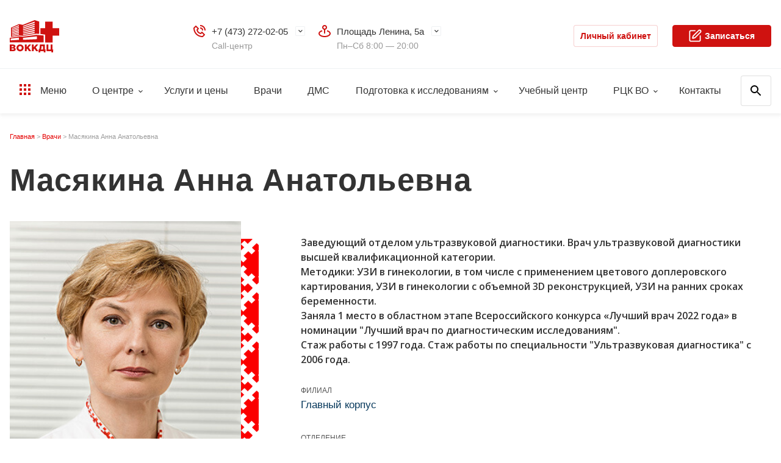

--- FILE ---
content_type: text/html; charset=UTF-8
request_url: https://vodc.ru/doctors/masyakina_anna_anatolevna_tsb001956/
body_size: 14259
content:
<!DOCTYPE html>
<html lang="ru">
<head>
    <meta charset="UTF-8">
    <meta name="viewport" content="width=device-width, initial-scale=1, maximum-scale=1, minimum-scale=1">
    <meta http-equiv="X-UA-Compatible" content="ie=edge">
    <meta name="format-detection" content="telephone=no">

    <meta http-equiv="Content-Type" content="text/html; charset=UTF-8" />
<meta name="robots" content="index, follow" />
<meta name="keywords" content="Ключевые слова" />
<meta name="description" content="Прием ведет врач ультразвуковой диагностики Масякина А.А. Запись онлайн на сайте и по телефону +7 (473) 272-02-05 Воронежского областного клинического консультативно-диагностического центра." />
<script data-skip-moving="true">(function(w, d, n) {var cl = "bx-core";var ht = d.documentElement;var htc = ht ? ht.className : undefined;if (htc === undefined || htc.indexOf(cl) !== -1){return;}var ua = n.userAgent;if (/(iPad;)|(iPhone;)/i.test(ua)){cl += " bx-ios";}else if (/Windows/i.test(ua)){cl += ' bx-win';}else if (/Macintosh/i.test(ua)){cl += " bx-mac";}else if (/Linux/i.test(ua) && !/Android/i.test(ua)){cl += " bx-linux";}else if (/Android/i.test(ua)){cl += " bx-android";}cl += (/(ipad|iphone|android|mobile|touch)/i.test(ua) ? " bx-touch" : " bx-no-touch");cl += w.devicePixelRatio && w.devicePixelRatio >= 2? " bx-retina": " bx-no-retina";if (/AppleWebKit/.test(ua)){cl += " bx-chrome";}else if (/Opera/.test(ua)){cl += " bx-opera";}else if (/Firefox/.test(ua)){cl += " bx-firefox";}ht.className = htc ? htc + " " + cl : cl;})(window, document, navigator);</script>


<link href="/bitrix/cache/css/s1/main_i/template_0916f6e36a40699ebf3f5b7108a9a1eb/template_0916f6e36a40699ebf3f5b7108a9a1eb_v1.css?1768563491458710" type="text/css"  data-template-style="true" rel="stylesheet" />







<link href="https://fonts.googleapis.com/css?family=Open+Sans:400,400i,600,600i,700,700i,800,800i&amp;subset=cyrillic&display=swap" rel="stylesheet">



    <title>Врач ультразвуковой диагностики Масякина А.А. - ВОККДЦ</title>
    <!-- /local/templates/.default -->
    <link rel="apple-touch-icon" sizes="180x180"
          href="/local/templates/.default/front/assets/img/favicons/apple-touch-icon.png">
    <link rel="icon" type="image/png" sizes="32x32"
          href="/local/templates/.default/front/assets/img/favicons/favicon-32x32.png">
    <link rel="icon" type="image/png" sizes="16x16"
          href="/local/templates/.default/front/assets/img/favicons/favicon-16x16.png">
    <link rel="manifest" href="/local/templates/.default/front/assets/img/favicons/site.webmanifest">
    <link rel="mask-icon" href="/local/templates/.default/front/assets/img/favicons/safari-pinned-tab.svg"
          color="#5bbad5">
    <link rel="shortcut icon" href="/local/templates/.default/front/assets/img/favicons/favicon.ico">
    <meta name="msapplication-TileColor" content="#ffffff">
    <meta name="msapplication-config"
          content="/local/templates/.default/front/assets/img/favicons/browserconfig.xml">
    <meta name="theme-color" content="#CF1210">
    <meta name="apple-mobile-web-app-capable" content="yes">
    <meta name="msapplication-navbutton-color" content="#CF1210">
    <meta name="apple-mobile-web-app-status-bar-style" content="#CF1210">

    <!-- Yandex.Metrika counter -->
        <noscript>
        <div><img src="https://mc.yandex.ru/watch/43409749" style="position:absolute; left:-9999px;" alt=""/></div>
    </noscript> <!-- /Yandex.Metrika counter -->

    <link rel="stylesheet"
          href="/local/templates/.default/css/plugins.css?v=">
    
    
        <meta property="og:title" content="Врач ультразвуковой диагностики Масякина А.А. - ВОККДЦ"/>
    <meta property="og:description" content="Прием ведет врач ультразвуковой диагностики Масякина А.А. Запись онлайн на сайте и по телефону +7 (473) 272-02-05 Воронежского областного клинического консультативно-диагностического центра."/>
    <meta property="og:image" content="https://vodc.ru/local/templates/.default/img/logo.png"/>
    <meta property="og:type" content="article"/>
    <meta property="og:url" content="https://vodc.ru/doctors/masyakina_anna_anatolevna_tsb001956/"/>
    <meta name="yandex-verification" content="0904a9b200dff8a7"/>

    <!--<link rel="stylesheet" href="/front/assets/css/main.min.css?v=">
	<link rel="stylesheet" href="/front/assets/css/style.css?v=">-->

    <style>
        .grid_links__item__content a {
            color: #111;
        }

        .grid_links__item__header a {
            color: #fff;
        }

        .h1, .h2, .h3, .hero, .hero-max, h1, h2, h3 {
            font-family: Roboto, sans-serif;
            font-style: normal;
            font-weight: 600;
            line-height: 1.17;
            letter-spacing: .02em;
        }

        .h1, h1 {
            font-size: 3.2rem;
        }

        .h2, h2 {
            font-size: 3rem;
        }

        .h3, h4 {
            font-size: 2.8rem;
        }

        body.bvi-active .bvi-inactive {
            display: none !important;
        }
    </style>
</head>
<body>


<header class="header">
    <div style="display: none">
        
<a href="#" class="ns-vi-open">Версия для слабовидящих</a>

<script src="/bitrix/components/neos/visuallyimpaired/templates/.default/bvi/js/bvi.min.js" data-skip-moving="true"></script>

    </div>
    <!-- <div id="root"></div> -->
    <div class="header__info">
        <div class="g-wr">
            <div class="header__info-container">
                <div class="header__left">
                    <a class="logo" href="/">
                        <div class="logo__icon"></div>
                        <div class="logo__text">
                            Воронежский областной<br /> клинический консультативно-<br />диагностический центр                        </div>
                    </a>
                </div><!--header__left-->
                <div class="header__center">
                    <div class="info-select">
                        <div class="info-select__icon">
                            <i class="g-icon g-icon_phone"></i>
                        </div>
                        <div class="info-select__list">

			
				<div class="info-select__item">
					<div class="info-select__name">
						<a class="info-select__tel-link" href="tel:+74732720205">+7 (473) 272-02-05</a>
					</div>
					<div class="info-select__info">Call-центр</div>
				</div>

			
					
					
					
					
					
					
					
			

	<div class="info-select__hide">
		
					<div class="info-select__item">
						<div class="info-select__name">
							<a class="info-select__tel-link" href="tel:+74732720205">+7 (473) 272-02-05</a>
						</div>
						<div class="info-select__info">Платные услуги</div>
					</div>
					<div class="info-select__item">
						<div class="info-select__name">
							<a class="info-select__tel-link" href="tel:+74732720205">+7 (473) 272-02-05</a>
						</div>
						<div class="info-select__info">ОМС</div>
					</div>
					<div class="info-select__item">
						<div class="info-select__name">
							<a class="info-select__tel-link" href="tel:+74732720207">+7 (473) 272-02-07</a>
						</div>
						<div class="info-select__info">Стоматология</div>
					</div>
					<div class="info-select__item">
						<div class="info-select__name">
							<a class="info-select__tel-link" href="tel:+74732720204">+7 (473) 272-02-04</a>
						</div>
						<div class="info-select__info">ДМС</div>
					</div>
					<div class="info-select__item">
						<div class="info-select__name">
							<a class="info-select__tel-link" href="tel:+74732720201">+7 (473) 272-02-01</a>
						</div>
						<div class="info-select__info">Урология</div>
					</div>
					<div class="info-select__item">
						<div class="info-select__name">
							<a class="info-select__tel-link" href="tel:+74732720200">+7 (473) 272-02-00</a>
						</div>
						<div class="info-select__info">Центр диагностики сердца и сосудов</div>
					</div>
					<div class="info-select__item">
						<div class="info-select__name">
							<a class="info-select__tel-link" href="tel:+74732726725">+7(473) 272-67-25</a>
						</div>
						<div class="info-select__info">Горячая линия</div>
					</div>	</div>

</div>


                    </div>
                    <div class="info-select">
                        <div class="info-select__icon">
                            <i class="g-icon g-icon_map"></i>
                        </div>
                        
<div class="info-select__list">
			
				<div class="info-select__item">
					<div class="info-select__name">Площадь Ленина, 5а</div>
					<div class="info-select__info">Пн–Сб 8:00 — 20:00</div>
				</div>

					

			
					

			
					

	
	<div class="info-select__hide">
		
			<div class="info-select__item">
				<div class="info-select__name"> Фридриха Энгельса, 63</div>
				<div class="info-select__info">Пн–Пт: 8:00 — 20:00 Сб: 8:00 — 14:00</div>
			</div>
			
			<div class="info-select__item">
				<div class="info-select__name">Ленинский проспект, 12</div>
				<div class="info-select__info"> Пн–Пт: с 8:00 — 20:00, Сб: 8:00 — 14:00</div>
			</div>
				</div>

</div>


                    </div>
                    <label href="#" class="top-link bvi-inactive" onclick="document.querySelector('.ns-vi-open').click();">
                        <i class="g-icon g-icon_weakhead"></i>
                        <div class="top-link__name">Версия для<br/> слабовидящих</div>
                    </label>
                    <a class="top-link" href="/ambulat25/results/">
                        <i class="g-icon g-icon_analyzes"></i>
                        <div class="top-link__name">Результаты<br/> анализов</div>
                    </a>
                </div><!--header__center-->
                <div class="header__right">
                    <a class="g-button g-button_small-width-new g-button_white" href="/ambulat25/client/login/"
                       target="_blank">
                        Личный кабинет
                    </a>
                    <span id="show-widget">
						<a class="g-button g-button_middle-width-new hide-desktop-new" href="javascript:"
                           data-colorbox="{&quot;href&quot;: &quot;/ajax/popup.php&quot;}">
							<i class="g-icon g-icon_reception"></i> Записаться
						</a>
					</span>
                </div><!--header__right-->
                <div class="header-mobile">
                    <label class="g-button g-button_rect g-button_white toggle__search js-toggle__search">
                        <i class="g-icon g-icon_search"></i>
                        <i class="g-icon g-icon_close-small"></i>
                    </label>
                    <label class="g-button g-button_white toggle__big-nav js-toggle__big-nav">
                        Меню <i class="g-icon g-icon_menu-black"></i><i class="g-icon g-icon_close-small"></i>
                    </label>
                    <a class="g-button g-button_rect g-button_white toggle__account" href="/ambulat25/client/login/"
                       target="_blank">
                        <i class="g-icon g-icon_profile-black"></i>
                    </a>
                    <a class="g-button g-button_small-width hide-mobile-new reception-button-new" href="javascript:"
                       data-colorbox="{&quot;href&quot;: &quot;/ajax/popup.php&quot;}">
                        <i class="g-icon g-icon_reception"></i> Записаться
                    </a>
                </div><!--header-mobile-->
            </div>
        </div>
    </div>
    <div class="header__nav">
        <div class="g-wr">
            <div class="header__nav-container">
                <div class="nav__left">
                    <ul class="nav">
    <li class="nav__item">
        <label class="nav__link js-toggle__big-nav">
            <i class="g-icon g-icon_menu"></i> Меню
        </label>
    </li>

            <li class="nav__item">
                <a class="nav__link nav__link_subnav" href="/about/">О центре</a>
                <div class="subnav">
                    <ul class="subnav__list">
                    <li class="subnav__item">
                <a class="subnav__link" href="/about/otdely/">Отделы</a>
            </li>
                    <li class="subnav__item">
                <a class="subnav__link" href="/pacientam/medsot.php">Медицинские сотрудники</a>
            </li>
                    <li class="subnav__item">
                <a class="subnav__link" href="/pacientam/nashe-oborudovanie/">Оборудование</a>
            </li>
                    <li class="subnav__item">
                <a class="subnav__link" href="/pacientam/">Пациенту</a>
            </li>
                    <li class="subnav__item">
                <a class="subnav__link" href="/about/normodoc.php">Нормативные документы</a>
            </li>
                    <li class="subnav__item">
                <a class="subnav__link" href="/about/history/">История</a>
            </li>
                    <li class="subnav__item">
                <a class="subnav__link" href="/news/">Новости</a>
            </li>
                    <li class="subnav__item">
                <a class="subnav__link" href="/gallery/">Фотогалерея</a>
            </li>
                    <li class="subnav__item">
                <a class="subnav__link" href="https://rutube.ru/channel/53775929/">Видео</a>
            </li>
                    <li class="subnav__item">
                <a class="subnav__link" href="/reviews/">Отзывы</a>
            </li>
                    <li class="subnav__item">
                <a class="subnav__link" href="/about/navigation/">Навигация</a>
            </li>
                    <li class="subnav__item">
                <a class="subnav__link" href="/about/jtdel-vnutrennego-kontrolya-kachestva-i-bezopasnosti-meditsinskoy-deyatelnosti">Внутренний контроль качества и безопасности медицинской деятельности</a>
            </li>
                    <li class="subnav__item">
                <a class="subnav__link" href="/pacientam/berezhlivye-tekhnologii/berezhlivye-tekhnologii.php">Бережливые технологии в здравоохранении</a>
            </li>
        </ul></div></li>            <li class="nav__item">
                <a class="nav__link" href="/uslygi/">Услуги и цены</a>
            </li>
                    <li class="nav__item">
                <a class="nav__link" href="/doctors/">Врачи</a>
            </li>
                    <li class="nav__item">
                <a class="nav__link" href="/dms/">ДМС</a>
            </li>
                    <li class="nav__item">
                <a class="nav__link nav__link_subnav" href="/podgotovka-k-issledovaniyam/">Подготовка к исследованиям</a>
                <div class="subnav">
                    <ul class="subnav__list">
                    <li class="subnav__item">
                <a class="subnav__link" href="/podgotovka-k-issledovaniyam/podgotovka-k-uz-issledovaniyam/">Подготовка к УЗ-исследованиям</a>
            </li>
                    <li class="subnav__item">
                <a class="subnav__link" href="/podgotovka-k-issledovaniyam/podgotovka-k-funktsionalnoy-diagnostike/">Подготовка к функциональной диагностике</a>
            </li>
                    <li class="subnav__item">
                <a class="subnav__link" href="/podgotovka-k-issledovaniyam/podgotovka-k-issledovaniyam-luchevoy-diagnostiki/">Подготовка к исследованиям лучевой диагностики</a>
            </li>
                    <li class="subnav__item">
                <a class="subnav__link" href="/podgotovka-k-issledovaniyam/podgotovka-k-endoskopicheskim-issledovaniyam/">Подготовка к эндоскопическим исследованиям</a>
            </li>
                    <li class="subnav__item">
                <a class="subnav__link" href="/podgotovka-k-issledovaniyam/podgotovka-k-laboratornym-issledovaniyam/">Подготовка к лабораторным исследованиям</a>
            </li>
                    <li class="subnav__item">
                <a class="subnav__link" href="/podgotovka-k-issledovaniyam/podgotovka-k-endoskopicheskim-issledovaniyam/#pod-narkozom">Подготовка к эндоскопическим исследованиям под наркозом</a>
            </li>
        </ul></div></li>            <li class="nav__item">
                <a class="nav__link" href="/uchebnyy-tsentr/">Учебный центр</a>
            </li>
                <li class="nav__item">
            <a class="nav__link nav__link_subnav" href="#">РЦК ВО</a>
            <div class="subnav">
                <ul class="subnav__list">
                    <li class="subnav__item">
                        <a class="subnav__link" href="/regionalnyy-tsentr-kompetentsiy/">
                            Региональный центр компетенций по внедрению технологий бережливого производства в отрасли здравоохранения Воронежской области
                        </a>
                    </li>
                    <li class="subnav__item">
                        <a class="subnav__link" href="/struktura-i-kontakty/">Структура и контакты</a>
                    </li>
                    <li class="subnav__item">
                        <a class="subnav__link" href="/npa/">НПА (организационно-распорядительные документы)</a>
                    </li>
                    <li class="subnav__item">
                        <a class="subnav__link" href="/tekushchaya-deyatelnost/">Текущая деятельность</a>
                    </li>
                </ul>
            </div>
        </li>
                <li class="nav__item">
                <a class="nav__link" href="/contacts/">Контакты</a>
            </li>
        </ul>

                    <div class="header__search-container">
                        
<form action="/search/index.php" method="get">
    <input class="header__search" type="search" placeholder="Поиск" name="q" value="">
</form>

                    </div>
                </div>

                <div class="nav__right show-desktop-new" id="show-widget">
                    <a class="g-button g-button_middle-width-new" href="javascript:"
                       data-colorbox="{&quot;href&quot;: &quot;/ajax/popup.php&quot;}">
                        <i class="g-icon g-icon_reception"></i> Записаться
                    </a>
                </div>

            </div>
        </div>
    </div>
</header>
<div class="big-search">
    <div class="g-wr">
        <div class="search-info">Введите слово или фразу</div>
        
<form action="/search/index.php" method="get">
    <input class="header__search" type="search" placeholder="Поиск" name="q" value="">
</form>

    </div>
</div>


<div class="big-nav__modal big-nav__modal_show---">

    <style>
        .big-nav__modal ul li {
            position: unset;
            padding-left: 0;
        }

        .big-nav__modal ul li:before {
            display: none;
        }
    </style>

    <div class="big-nav__top">
        <div class="g-wr">
            <div class="big-nav__top-container">
                <div class="big-nav__top-left">
                    <label class="button-close js-toggle__big-nav">
                        <i class="g-icon g-icon_close"></i>
                    </label>
                    <a class="logo" href="/">
                        <div class="logo__icon"></div>
                    </a>
                </div>
                <div class="big-nav__top-right">
                    <label class="big-nav__top-link js-toggle__search">
                        <i class="g-icon g-icon_search"></i>
                        <div class="big-nav__top-link-name">Поиск</div>
                    </label>
                    <label href="#" class="big-nav__top-link bvi-inactive" onclick="document.querySelector('.ns-vi-open').click();">
                        <i class="g-icon g-icon_weakhead_dark"></i>
                        <div class="big-nav__top-link-name">Для слабовидящих</div>
                    </label>
                    <a class="big-nav__top-link" href="/ambulat25/results/" target="_blank">
                        <i class="g-icon g-icon_analyzes_dark"></i>
                        <div class="big-nav__top-link-name">Результаты</div>
                    </a>
                    <a class="g-button g-button_rect g-button_white" href="/ambulat25/client/login/" target="_blank">
                        <i class="g-icon g-icon_profile"></i>
                    </a>
                    <a class="g-button g-button_small-width" href="javascript:"
                       data-colorbox="{&quot;href&quot;: &quot;/ajax/popup.php&quot;}">
                        <i class="g-icon g-icon_reception"></i> Записаться
                    </a>
                </div>
            </div>
            <div class="big-nav__top-mobile-container">
                <div class="big-nav__top-mobile">
                    <label href="#" class="top-link bvi-inactive" onclick="document.querySelector('.ns-vi-open').click();">
                        <i class="g-icon g-icon_weakhead"></i>
                        <div class="top-link__name">Версия для<br/> слабовидящих</div>
                    </label>
                    <a class="top-link" href="/ambulat25/results/" target="_blank">
                        <i class="g-icon g-icon_analyzes"></i>
                        <div class="top-link__name">Результаты<br/> анализов</div>
                    </a>
                </div>
                <a class="g-button g-button_block" href="javascript:"
                   data-colorbox="{&quot;href&quot;: &quot;/ajax/popup.php&quot;}">
                    <i class="g-icon g-icon_reception"></i> Записаться
                </a>
            </div>
        </div>
    </div><!--big-nav__top-->

    <div class="big-nav__content">

        <div class="big-nav__container">

            <div class="big-nav__center">
                <div class="g-wr----">

                    
<ul class="big-nav">
	
	
	
					<li class="big-nav__item">
				<a class="big-nav__link big-nav__link_subnav" href="/about/">О центре</a>
				<ul class="big-nav-subnav">
					<div class="big-nav-subnav__back-link">Назад</div>
					<div class="big-nav-subnav__header">О центре</div>
		
	
	
	
	
	
					<li class="big-nav-subnav__item">
				<a class="big-nav-subnav__link" href="/about/otdely/">Отделы</a>
			</li>
		
	
	
	
	
	
					<li class="big-nav-subnav__item">
				<a class="big-nav-subnav__link" href="/pacientam/medsot.php">Медицинские сотрудники</a>
			</li>
		
	
	
	
	
	
					<li class="big-nav-subnav__item">
				<a class="big-nav-subnav__link" href="/pacientam/nashe-oborudovanie/">Оборудование</a>
			</li>
		
	
	
	
	
	
					<li class="big-nav-subnav__item">
				<a class="big-nav-subnav__link" href="/pacientam/">Пациенту</a>
			</li>
		
	
	
	
	
	
					<li class="big-nav-subnav__item">
				<a class="big-nav-subnav__link" href="/about/normodoc.php">Нормативные документы</a>
			</li>
		
	
	
	
	
	
					<li class="big-nav-subnav__item">
				<a class="big-nav-subnav__link" href="/about/history/">История</a>
			</li>
		
	
	
	
	
	
					<li class="big-nav-subnav__item">
				<a class="big-nav-subnav__link" href="/news/">Новости</a>
			</li>
		
	
	
	
	
	
					<li class="big-nav-subnav__item">
				<a class="big-nav-subnav__link" href="/gallery/">Фотогалерея</a>
			</li>
		
	
	
	
	
	
					<li class="big-nav-subnav__item">
				<a class="big-nav-subnav__link" href="https://rutube.ru/channel/53775929/">Видео</a>
			</li>
		
	
	
	
	
	
					<li class="big-nav-subnav__item">
				<a class="big-nav-subnav__link" href="/reviews/">Отзывы</a>
			</li>
		
	
	
	
	
	
					<li class="big-nav-subnav__item">
				<a class="big-nav-subnav__link" href="/about/navigation/">Навигация</a>
			</li>
		
	
	
	
	
	
					<li class="big-nav-subnav__item">
				<a class="big-nav-subnav__link" href="/about/jtdel-vnutrennego-kontrolya-kachestva-i-bezopasnosti-meditsinskoy-deyatelnosti">Внутренний контроль качества и безопасности медицинской деятельности</a>
			</li>
		
	
	
	
	
	
					<li class="big-nav-subnav__item">
				<a class="big-nav-subnav__link" href="/pacientam/berezhlivye-tekhnologii/berezhlivye-tekhnologii.php">Бережливые технологии в здравоохранении</a>
			</li>
		
	
	
	
			</ul></li>	
	
					<li class="big-nav__item">
				<a class="big-nav__link" href="/uslygi/">Услуги и цены</a>
			</li>
		
	
	
	
	
	
					<li class="big-nav__item">
				<a class="big-nav__link" href="/doctors/">Врачи</a>
			</li>
		
	
	
	
	
	
					<li class="big-nav__item">
				<a class="big-nav__link" href="/dms/">ДМС</a>
			</li>
		
	
	
	
	
	
					<li class="big-nav__item">
				<a class="big-nav__link big-nav__link_subnav" href="/podgotovka-k-issledovaniyam/">Подготовка к исследованиям</a>
				<ul class="big-nav-subnav">
					<div class="big-nav-subnav__back-link">Назад</div>
					<div class="big-nav-subnav__header">Подготовка к исследованиям</div>
		
	
	
	
	
	
					<li class="big-nav-subnav__item">
				<a class="big-nav-subnav__link" href="/podgotovka-k-issledovaniyam/podgotovka-k-uz-issledovaniyam/">Подготовка к УЗ-исследованиям</a>
			</li>
		
	
	
	
	
	
					<li class="big-nav-subnav__item">
				<a class="big-nav-subnav__link" href="/podgotovka-k-issledovaniyam/podgotovka-k-funktsionalnoy-diagnostike/">Подготовка к функциональной диагностике</a>
			</li>
		
	
	
	
	
	
					<li class="big-nav-subnav__item">
				<a class="big-nav-subnav__link" href="/podgotovka-k-issledovaniyam/podgotovka-k-issledovaniyam-luchevoy-diagnostiki/">Подготовка к исследованиям лучевой диагностики</a>
			</li>
		
	
	
	
	
	
					<li class="big-nav-subnav__item">
				<a class="big-nav-subnav__link" href="/podgotovka-k-issledovaniyam/podgotovka-k-endoskopicheskim-issledovaniyam/">Подготовка к эндоскопическим исследованиям</a>
			</li>
		
	
	
	
	
	
					<li class="big-nav-subnav__item">
				<a class="big-nav-subnav__link" href="/podgotovka-k-issledovaniyam/podgotovka-k-laboratornym-issledovaniyam/">Подготовка к лабораторным исследованиям</a>
			</li>
		
	
	
	
	
	
					<li class="big-nav-subnav__item">
				<a class="big-nav-subnav__link" href="/podgotovka-k-issledovaniyam/podgotovka-k-endoskopicheskim-issledovaniyam/#pod-narkozom">Подготовка к эндоскопическим исследованиям под наркозом</a>
			</li>
		
	
	
	
			</ul></li>	
	
					<li class="big-nav__item">
				<a class="big-nav__link" href="/uchebnyy-tsentr/">Учебный центр</a>
			</li>
		
	
	
	
	
	
					<li class="big-nav__item">
				<a class="big-nav__link" href="/contacts/">Контакты</a>
			</li>
		
	
	
	
	
</ul>                </div>
            </div><!--big-nav__center-->

        </div><!--big-nav__container-->

    </div><!--big-nav__content-->

    <div class="big-nav__bottom-mobile-container">
        <div class="info-select">
            <div class="info-select__icon">
                <i class="g-icon g-icon_phone"></i>
            </div>
            <div class="info-select__list">

			
				<div class="info-select__item">
					<div class="info-select__name">
						<a class="info-select__tel-link" href="tel:+74732720200">+7 (473) 272-02-00</a>
					</div>
					<div class="info-select__info">Центр диагностики сердца и сосудов</div>
				</div>

			
					
					
					
					
					
					
					
			

	<div class="info-select__hide">
		
					<div class="info-select__item">
						<div class="info-select__name">
							<a class="info-select__tel-link" href="tel:+74732720205">+7 (473) 272-02-05</a>
						</div>
						<div class="info-select__info">Call-центр</div>
					</div>
					<div class="info-select__item">
						<div class="info-select__name">
							<a class="info-select__tel-link" href="tel:+74732720205">+7 (473) 272-02-05</a>
						</div>
						<div class="info-select__info">Платные услуги</div>
					</div>
					<div class="info-select__item">
						<div class="info-select__name">
							<a class="info-select__tel-link" href="tel:+74732720205">+7 (473) 272-02-05</a>
						</div>
						<div class="info-select__info">ОМС</div>
					</div>
					<div class="info-select__item">
						<div class="info-select__name">
							<a class="info-select__tel-link" href="tel:+74732720207">+7 (473) 272-02-07</a>
						</div>
						<div class="info-select__info">Стоматология</div>
					</div>
					<div class="info-select__item">
						<div class="info-select__name">
							<a class="info-select__tel-link" href="tel:+74732720204">+7 (473) 272-02-04</a>
						</div>
						<div class="info-select__info">ДМС</div>
					</div>
					<div class="info-select__item">
						<div class="info-select__name">
							<a class="info-select__tel-link" href="tel:+74732720201">+7 (473) 272-02-01</a>
						</div>
						<div class="info-select__info">Урология</div>
					</div>
					<div class="info-select__item">
						<div class="info-select__name">
							<a class="info-select__tel-link" href="tel:+74732726725">+7(473) 272-67-25</a>
						</div>
						<div class="info-select__info">Горячая линия</div>
					</div>	</div>

</div>


        </div>
        <div class="info-select">
            <div class="info-select__icon">
                <i class="g-icon g-icon_map"></i>
            </div>
            
<div class="info-select__list">
			
				<div class="info-select__item">
					<div class="info-select__name">Площадь Ленина, 5а</div>
					<div class="info-select__info">Пн–Сб 8:00 — 20:00</div>
				</div>

					

			
					

			
					

	
	<div class="info-select__hide">
		
			<div class="info-select__item">
				<div class="info-select__name"> Фридриха Энгельса, 63</div>
				<div class="info-select__info">Пн–Пт: 8:00 — 20:00 Сб: 8:00 — 14:00</div>
			</div>
			
			<div class="info-select__item">
				<div class="info-select__name">Ленинский проспект, 12</div>
				<div class="info-select__info"> Пн–Пт: с 8:00 — 20:00, Сб: 8:00 — 14:00</div>
			</div>
				</div>

</div>


        </div>
    </div>
    <div class="big-nav__bottom">
        <div class="g-wr">
            <div class="big-nav__social-links">
                

	
		<a class="g-button g-button_circle" href="https://t.me/vokkdc" target="_blank"><i class="g-icon g-icon_tg">tg</i></a>
		<a class="g-button g-button_circle" href="https://vk.com/vokkdc" target="_blank"><i class="g-icon g-icon_vk">vk</i></a>
				<a class="g-button g-button_circle" href="https://ok.ru/voccdc" target="_blank"><i class="g-icon g-icon_ok">ok</i></a>
						<a class="g-button g-button_circle" href="https://rutube.ru/channel/53775929/" target="_blank"><i class="g-icon g-icon_rt">rt</i></a>

	
            </div>
        </div>
    </div><!--big-nav__bottom-->

</div><!--big-nav__modal-->


<div id="root"></div>
<main class="page">
<div class="g-wr page-wrap">
	<nav class="nav_breadcrumbs d-lnk-tdn clr_gray" itemprop="http://schema.org/breadcrumb" itemscope itemtype="http://schema.org/BreadcrumbList"><ul>
			<li class="breadcrumbsList__item" id="bx_breadcrumb_0" itemprop="itemListElement" itemscope
          itemtype="https://schema.org/ListItem">				
				<a  itemprop="item" href="/" title="Главная" itemprop="url">
					<span itemprop="name">Главная</span>
				</a>
				<meta itemprop="position" content="1" />
			</li>
			<li class="breadcrumbsList__item" id="bx_breadcrumb_1" itemprop="itemListElement" itemscope
          itemtype="https://schema.org/ListItem">				
				<a  itemprop="item" href="/doctors/" title="Врачи" itemprop="url">
					<span itemprop="name">Врачи</span>
				</a>
				<meta itemprop="position" content="2" />
			</li>
			<li class="breadcrumbsList__item" id="bx_breadcrumb_2" itemprop="itemListElement" itemscope itemtype="http://schema.org/ListItem">
				<span itemprop="name">Масякина Анна Анатольевна</span>
				<meta itemprop="position" content="3" />
			</li></ul></nav>	<h1>Масякина Анна Анатольевна</h1>



<div class="detail_person">
    <div class="detail_person__header d-row is-flexbox is-flexbox_row">
                <div class="detail_person__img d-col d-col_md_4">
            <figure>
                <img src="/upload/iblock/9c6/9c6d5de5b11b8c656d658e4d13d1d8ef.jpg" alt="Масякина Анна Анатольевна"/>
            </figure>
        </div>

        <dt class="detail_person__info d-col d-col_md_8">
                            <h5>Заведующий отделом ультразвуковой диагностики. Врач ультразвуковой диагностики высшей квалификационной категории.<br />
Методики: УЗИ в гинекологии, в том числе с применением цветового доплеровского картирования, УЗИ в гинекологии с объемной 3D реконструкцией, УЗИ на ранних сроках беременности.<br />
Заняла 1 место в областном этапе Всероссийского конкурса «Лучший врач 2022 года» в номинации &quot;Лучший врач по диагностическим исследованиям&quot;.<br />
Стаж работы с 1997 года. Стаж работы по специальности &quot;Ультразвуковая диагностика&quot; с 2006 года. </h5>
            
            <dl class="list_meta d-plain">
                                    <dt class="h7">Филиал</dt>
                    <dd>Главный корпус</dd>
                
                                    <dt class="h7">Отделение</dt>
                                        <dd>Отделение ультpазвуковой диагностики</dd>
                
                
                
                            </dl>
        </dt>
    </div>

            <div class="page-section page-section_bgd">
            <h2>Оказываемые услуги</h2>
            <div class="tbl_prices" id="servicesList">
                                        <div class="tbl_prices__row is-flexbox is-flexbox_center is-flexbox_row ">
                            <div class="tbl_prices__title">
                                <a href="/241/0000006920_241/">УЗИ гениталий вагинальный датчик экспертное</a>
                            </div>
                            <div class="tbl_prices__price clr_red fs_xl d-bsbb">2300 ₽</div>


                            <div class="tbl_prices__btn d-tar">
                                                                    <a href="javascript:" class="btn btn_o btn_appointment"
                                       onclick="{vodc.showAppointmentWidget(document.getElementById('root'),{service:'0000006920',doctorForService:'ЦБ001956'})}">
                                        Записаться
                                    </a>
                                                            </div>
                        </div>

                        
                                                <div class="tbl_prices__row is-flexbox is-flexbox_center is-flexbox_row ">
                            <div class="tbl_prices__title">
                                <a href="/241/0000006921_241/">УЗИ гениталий абдоминальный датчик экспертное</a>
                            </div>
                            <div class="tbl_prices__price clr_red fs_xl d-bsbb">2100 ₽</div>


                            <div class="tbl_prices__btn d-tar">
                                                                    <a href="javascript:" class="btn btn_o btn_appointment"
                                       onclick="{vodc.showAppointmentWidget(document.getElementById('root'),{service:'0000006921',doctorForService:'ЦБ001956'})}">
                                        Записаться
                                    </a>
                                                            </div>
                        </div>

                        
                                                <div class="tbl_prices__row is-flexbox is-flexbox_center is-flexbox_row ">
                            <div class="tbl_prices__title">
                                <a href="/241/0000006922_241/">УЗИ гениталий комплексное  экспертное</a>
                            </div>
                            <div class="tbl_prices__price clr_red fs_xl d-bsbb">3000 ₽</div>


                            <div class="tbl_prices__btn d-tar">
                                                                    <a href="javascript:" class="btn btn_o btn_appointment"
                                       onclick="{vodc.showAppointmentWidget(document.getElementById('root'),{service:'0000006922',doctorForService:'ЦБ001956'})}">
                                        Записаться
                                    </a>
                                                            </div>
                        </div>

                                                    <div class="toggle__more-button-container">
                                <a id="toggleServicesBtn" class="g-button g-button_white toggle__more">
                                    Все услуги врача<i class="g-icon g-icon_arrow-down toggle__more-icon"></i>
                                </a>
                                <div class="toggle__more-divider"></div>
                            </div>
                        
                                                <div class="tbl_prices__row is-flexbox is-flexbox_center is-flexbox_row service-hidden">
                            <div class="tbl_prices__title">
                                <a href="/241/0000000013_241/">УЗИ гениталий (вагинальный датчик)</a>
                            </div>
                            <div class="tbl_prices__price clr_red fs_xl d-bsbb">2000 ₽</div>


                            <div class="tbl_prices__btn d-tar">
                                                                    <a href="javascript:" class="btn btn_o btn_appointment"
                                       onclick="{vodc.showAppointmentWidget(document.getElementById('root'),{service:'0000000013',doctorForService:'ЦБ001956'})}">
                                        Записаться
                                    </a>
                                                            </div>
                        </div>

                        
                                    </div>
        </div>
    </div>

<style>
    .service-hidden {
        display: none;
    }
</style>

			</div>
		</div>
	</main>

<style>
        .bottom_panel {
			margin-top: 60px;
			margin-bottom: auto;
        }

		.panel1 {
			height: 100%;
			min-height: 200px;
		}
    </style>

<footer class="footer">
	<div class="g-wr">
		<div class="footer__top">
			<div class="row">
				<div class="col-3 panel1">
					<div class="footer-info">
						<div class="footer-info__name">Главный корпус:</div>
						<div class="footer-info__text">Площадь Ленина, 5а</div>
						<div class="footer-info__name">Режим работы:</div>Пн.–Cб.: 08:00–20:00
						<div> </div>
					</div>


					<div class="footer-info">
						<div class="footer-info__name">Отдел лучевой диагностики:</div>
						<div class="footer-info__name">Режим работы в Воскресенье:</div>
						<div class="footer-info__text">08:00–20:00  (МРТ)</div>
						<div>08:00–14:00  (МСКТ и Маммография) </div>
						<div> </div>
					</div>


					<div class="footer-info bottom_panel">
						<div class="footer-info__name">ОМС, платные услуги</div>
						<div class="footer-info__text footer-info__text_big">
							<a class="footer-link" href="tel:+74732720205">+7 (473) 272-02-05</a>
                        </div>
                        <div class="">
                            <a href="javascript:" style="padding: 0px 8px;border-color: rgba(207, 18, 16, 0.2);" class="cboxElement g-button g-button_small g-button_transparent g-button_white" data-colorbox='{"href": "/ajax/forms/callback.php"}'><span class="fs_xs">Заказать звонок</span></a>
						</div>
					</div>


	
				</div><!--col-3-->
				<!--<div class="col-3">
					<div class="footer-info">
						<div class="footer-info__name">Отдел лучевой диагностики</div>
						<div class="footer-info__text">Площадь Ленина, 5а</div>
					</div>
					<div class="footer-info">
						<div class="footer-info__name">ОМС, ДМС, платные услуги</div>
						<div class="footer-info__text footer-info__text_big">
							<a class="footer-link" href="tel:+74732720200">+7 (473) 272-02-05</a>
						</div>
					</div>
					<div class="footer-info">
						<div class="footer-info__name">Режим работы:</div>
						<div class="footer-info__text">
							Пн.–Пт.: 08:00–20:00<br />
							Сб.–Вс.: 08:00–18:00
						</div>
					</div>
				</div><!--col-3--> 
				<div class="col-3 panel1">
					<div class="footer-info">
						<div class="footer-info__name">Урология:</div>
						<div class="footer-info__text">ул. Фридриха Энгельса, 63</div>
					</div>
					<div class="footer-info">
						<div class="footer-info__name">Платные услуги</div>
						<div class="footer-info__text footer-info__text_big">
							<a class="footer-link" href="tel:+74732720202">+7(473) 272-02-01</a>
						</div>
					</div>
					<div class="footer-info">
						<div class="footer-info__name">Режим работы:</div>
						<div class="footer-info__text">
							Пн.–Пт.: 08:00–20:00<br />
							Сб.: 08:00–14:00
						</div>
					</div>

					<div class="footer-info bottom_panel">
						<div class="footer-info__name">ДМС</div>
						<div class="footer-info__text footer-info__text_big">
							<a class="footer-link" href="tel:+74732720204">+7 (473) 272-02-04</a>
						</div>
						<div class="">
                            <a href="javascript:" style="padding: 0px 8px;border-color: rgba(207, 18, 16, 0.2);" class="cboxElement g-button g-button_small g-button_transparent g-button_white" data-colorbox='{"href": "/ajax/forms/callbackdms.php"}'><span class="fs_xs">Заказать звонок</span></a>
						</div>
					</div>
				</div>

				<div class="col-3 panel1">
					<div class="footer-info">
						<div class="footer-info__name">Центр ультразвуковой диагностики сердца и сосудов:</div>
						<div class="footer-info__text">ул. Ленинский проспект, 12</div>
					</div>
					<div class="footer-info">
						<div class="footer-info__name">ОМС</div>
						<div class="footer-info__text footer-info__text_big">
							<a class="footer-link" href="tel:+74732720202">+7(473) 272-02-00</a>
						</div>
					</div>
					<div class="footer-info">
						<div class="footer-info__name">Режим работы:</div>
						<div class="footer-info__text">
							Пн.–Пт.: 08:00–20:00<br />
							Сб.: 08:00–14:00
						</div>
					</div>

					<div class="footer-info bottom_panel">
						<div class="footer-info__name">Стоматология</div>
						<div class="footer-info__text footer-info__text_big">
							<a class="footer-link" href="tel:+74732720207">+7 (473) 272-02-07</a>
						</div>
                        <div class="">
                            <a href="javascript:" style="padding: 0px 8px;border-color: rgba(207, 18, 16, 0.2);" class="cboxElement g-button g-button_small g-button_transparent g-button_white" data-colorbox='{"href": "/ajax/forms/callbackst.php"}'><span class="fs_xs">Заказать звонок</span></a>
						</div>
					</div>


<!-- 				</div>
 -->
												<!-- <div class="col-3"> -->
					<br>
					<br>

				</div><!--col-3-->
				<div class="col-3">
					<div class="footer-info">
						<a class="g-button g-button_middle-width" href="/ambulat25/client/login/" target="_blank">
							<i class="g-icon g-icon_profile-white"></i> Личный кабинет
						</a>
					</div>
					<div class="footer-info">
						<a href="javascript:" style="border-color: #ffffff;" class="g-button g-button_middle-width g-button_white cboxElement" data-colorbox='{"href": "/ajax/forms/review.php"}'>Задать вопрос <br>и оставить отзыв</a>
					</div>
					<div class="footer-info">
						<a href="javascript:" style="border-color: #ffffff;" class="g-button g-button_middle-width g-button_white cboxElement full-review" data-colorbox='{"href": "/ajax/forms/fullreview.php"}'>Оставить отзыв о полноте<br>и доступности информации<br>о деятельности ВОККДЦ</a>
					</div>
				</div>
			</div>
		</div><!--footer__top-->
		<div class="footer__map">
			
<div class="footer__map-content">

	<span class="g-button g-button_size-middle" id="show-map" data-toggle="Скрыть карту">
		<span>Посмотреть на карте</span> <i class="g-icon g-icon_arrow-white"></i>
	</span>
	<div class="map-container">
		<div id="map"></div>
	</div>


	
</div>



		</div><!--footer__map-->
		<div class="footer__bottom">
			<div class="footer-nav">
				<div class="row">
	<div class="col-3">
		
		<div class="footer-nav__item">
			<a class="footer-nav__link" href="/about/">О центре</a>
		</div>

		
		<div class="footer-nav__item">
			<a class="footer-nav__link" href="/about/administratsiya/admin.php">Администрация</a>
		</div>

		
		<div class="footer-nav__item">
			<a class="footer-nav__link" href="/doctors/">Врачи</a>
		</div>

		
		<div class="footer-nav__item">
			<a class="footer-nav__link" href="/pacientam/">Пациенту</a>
		</div>

		
		<div class="footer-nav__item">
			<a class="footer-nav__link" href="/dlya-spetsialistov/index.php">Для специалистов</a>
		</div>

			</div>
	<div class="col-3">
		
		<div class="footer-nav__item">
			<a class="footer-nav__link" href="/about/otdely/">Отделы</a>
		</div>

		
		<div class="footer-nav__item">
			<a class="footer-nav__link" href="/about/vakansii/vacansii.php">Вакансии</a>
		</div>

		
		<div class="footer-nav__item">
			<a class="footer-nav__link" href="/contacts/#top-standing">Вышестоящие и контролирующие органы</a>
		</div>

		
		<div class="footer-nav__item">
			<a class="footer-nav__link" href="/about/nsovet.php">Наблюдательный совет</a>
		</div>

		
		<div class="footer-nav__item">
			<a class="footer-nav__link" href="/pacientam/platuslugi.php">Платные услуги</a>
		</div>

			</div>
	<div class="col-3">
		
		<div class="footer-nav__item">
			<a class="footer-nav__link" href="/news/">Новости</a>
		</div>

		
		<div class="footer-nav__item">
			<a class="footer-nav__link" href="/publication/index.php">Публикации</a>
		</div>

		
		<div class="footer-nav__item">
			<a class="footer-nav__link" href="/about/nauchno-issledovatelskaya-deyatelnost/index.php">Научно-исследовательская деятельность</a>
		</div>

		
		<div class="footer-nav__item">
			<a class="footer-nav__link" href="/meditsinskiy-turizm/index.php">Медицинский туризм (Мedical tourism)</a>
		</div>

		
		<div class="footer-nav__item">
			<a class="footer-nav__link" href="/pacientam/nashe-oborudovanie/">Наше оборудование</a>
		</div>

			</div>
	<div class="col-3">
		
		<div class="footer-nav__item">
			<a class="footer-nav__link" href="/gallery/">Галерея</a>
		</div>

		
		<div class="footer-nav__item">
			<a class="footer-nav__link" href="/reviews/">Отзывы</a>
		</div>

		
		<div class="footer-nav__item">
			<a class="footer-nav__link" href="/pacientam/platnye/platnye.php">Прейскурант</a>
		</div>

		
		<div class="footer-nav__item">
			<a class="footer-nav__link" href="/contacts/">Контакты</a>
		</div>

		
		<div class="footer-nav__item">
			<a class="footer-nav__link" href="/sitemap/">Карта сайта</a>
		</div>

			</div>
	<div class="col-3">
			</div>
</div>			</div>
		</div><!--footer__bottom-->
		<div class="footer-last-line">
			<div class="footer-last-line__left">
				<a href="#">Политика конфиденциальности</a>
			</div>
			<div class="footer-last-line__center">&copy; 2026  |  ВОККДЦ, Все права защищены</div>
			<div class="footer-last-line__right">
				

	
		<a class="g-button g-button_circle" href="https://t.me/vokkdc" target="_blank"><i class="g-icon g-icon_tg">tg</i></a>
		<a class="g-button g-button_circle" href="https://vk.com/vokkdc" target="_blank"><i class="g-icon g-icon_vk">vk</i></a>
				<a class="g-button g-button_circle" href="https://ok.ru/voccdc" target="_blank"><i class="g-icon g-icon_ok">ok</i></a>
						<a class="g-button g-button_circle" href="https://rutube.ru/channel/53775929/" target="_blank"><i class="g-icon g-icon_rt">rt</i></a>

	
			</div>
		</div><!--footer-last-line-->
	</div>
</footer>
<svg id="svg-libs" class="svg-libs g-hide"></svg>

<script>if(!window.BX)window.BX={};if(!window.BX.message)window.BX.message=function(mess){if(typeof mess==='object'){for(let i in mess) {BX.message[i]=mess[i];} return true;}};</script>
<script>(window.BX||top.BX).message({"pull_server_enabled":"Y","pull_config_timestamp":1719839463,"pull_guest_mode":"N","pull_guest_user_id":0});(window.BX||top.BX).message({"PULL_OLD_REVISION":"Для продолжения корректной работы с сайтом необходимо перезагрузить страницу."});</script>
<script>(window.BX||top.BX).message({"JS_CORE_LOADING":"Загрузка...","JS_CORE_NO_DATA":"- Нет данных -","JS_CORE_WINDOW_CLOSE":"Закрыть","JS_CORE_WINDOW_EXPAND":"Развернуть","JS_CORE_WINDOW_NARROW":"Свернуть в окно","JS_CORE_WINDOW_SAVE":"Сохранить","JS_CORE_WINDOW_CANCEL":"Отменить","JS_CORE_WINDOW_CONTINUE":"Продолжить","JS_CORE_H":"ч","JS_CORE_M":"м","JS_CORE_S":"с","JSADM_AI_HIDE_EXTRA":"Скрыть лишние","JSADM_AI_ALL_NOTIF":"Показать все","JSADM_AUTH_REQ":"Требуется авторизация!","JS_CORE_WINDOW_AUTH":"Войти","JS_CORE_IMAGE_FULL":"Полный размер"});</script><script src="/bitrix/js/main/core/core.min.js?1723203424225422"></script><script>BX.Runtime.registerExtension({"name":"main.core","namespace":"BX","loaded":true});</script>
<script>BX.setJSList(["\/bitrix\/js\/main\/core\/core_ajax.js","\/bitrix\/js\/main\/core\/core_promise.js","\/bitrix\/js\/main\/polyfill\/promise\/js\/promise.js","\/bitrix\/js\/main\/loadext\/loadext.js","\/bitrix\/js\/main\/loadext\/extension.js","\/bitrix\/js\/main\/polyfill\/promise\/js\/promise.js","\/bitrix\/js\/main\/polyfill\/find\/js\/find.js","\/bitrix\/js\/main\/polyfill\/includes\/js\/includes.js","\/bitrix\/js\/main\/polyfill\/matches\/js\/matches.js","\/bitrix\/js\/ui\/polyfill\/closest\/js\/closest.js","\/bitrix\/js\/main\/polyfill\/fill\/main.polyfill.fill.js","\/bitrix\/js\/main\/polyfill\/find\/js\/find.js","\/bitrix\/js\/main\/polyfill\/matches\/js\/matches.js","\/bitrix\/js\/main\/polyfill\/core\/dist\/polyfill.bundle.js","\/bitrix\/js\/main\/core\/core.js","\/bitrix\/js\/main\/polyfill\/intersectionobserver\/js\/intersectionobserver.js","\/bitrix\/js\/main\/lazyload\/dist\/lazyload.bundle.js","\/bitrix\/js\/main\/polyfill\/core\/dist\/polyfill.bundle.js","\/bitrix\/js\/main\/parambag\/dist\/parambag.bundle.js"]);
</script>
<script>(window.BX||top.BX).message({"LANGUAGE_ID":"ru","FORMAT_DATE":"DD.MM.YYYY","FORMAT_DATETIME":"DD.MM.YYYY HH:MI:SS","COOKIE_PREFIX":"BITRIX_SM","SERVER_TZ_OFFSET":"10800","UTF_MODE":"Y","SITE_ID":"s1","SITE_DIR":"\/","USER_ID":"","SERVER_TIME":1768722983,"USER_TZ_OFFSET":0,"USER_TZ_AUTO":"Y","bitrix_sessid":"d8c52b40adf5c721882fb915ca223767"});</script><script src="/bitrix/js/pull/protobuf/protobuf.min.js?168901535676433"></script>
<script src="/bitrix/js/pull/protobuf/model.min.js?168901535614190"></script>
<script src="/bitrix/js/main/core/core_promise.min.js?16890153542490"></script>
<script src="/bitrix/js/rest/client/rest.client.min.js?16890153539240"></script>
<script src="/bitrix/js/pull/client/pull.client.min.js?172320202449580"></script>
<script src="//code.jquery.com/jquery-3.2.1.min.js"></script>
<script src="https://securecardpayment.ru/payment/modules/sbol-pay/sbol-pay.js"></script>
<script>BX.setJSList(["\/local\/templates\/.default\/js\/lazysizes.min.js","\/local\/templates\/.default\/js\/plugins.js","\/local\/templates\/.default\/js\/jquery.form.js","\/local\/templates\/.default\/js\/jquery-validation\/jquery.validate.min.js","\/local\/templates\/.default\/js\/jquery-validation\/localization\/messages_ru.min.js","\/local\/templates\/.default\/js\/js.js","\/local\/templates\/.default\/js\/index.umd.cjs","\/local\/templates\/.default\/widget\/24.11.2025\/main.288adca8.js","\/local\/templates\/.default\/front\/assets\/js\/libs.min.js","\/local\/templates\/.default\/front\/assets\/js\/main.min.js"]);</script>
<script>BX.setCSSList(["\/local\/templates\/.default\/css\/font-awesome.min.css","\/local\/templates\/.default\/css\/plugins.css","\/local\/templates\/.default\/css\/css.css","\/local\/templates\/.default\/widget\/17.01.2025\/main.548f4db0.css","\/local\/templates\/.default\/front\/assets\/css\/main.min.css","\/local\/templates\/.default\/front\/assets\/css\/style.css","\/local\/templates\/.default\/components\/bitrix\/news.list\/header.address\/style.css","\/local\/templates\/.default\/components\/bitrix\/menu\/header.menu\/style.css","\/local\/templates\/.default\/components\/bitrix\/menu\/header.bigmenu\/style.css","\/local\/templates\/.default\/components\/bitrix\/news.list\/footer.map\/style.css","\/local\/templates\/.default\/components\/bitrix\/menu\/footer.menu\/style.css","\/bitrix\/components\/neos\/visuallyimpaired\/templates\/.default\/bvi\/css\/bvi.min.css"]);</script>
<script type="text/javascript">
					(function () {
						"use strict";

						var counter = function ()
						{
							var cookie = (function (name) {
								var parts = ("; " + document.cookie).split("; " + name + "=");
								if (parts.length == 2) {
									try {return JSON.parse(decodeURIComponent(parts.pop().split(";").shift()));}
									catch (e) {}
								}
							})("BITRIX_CONVERSION_CONTEXT_s1");

							if (cookie && cookie.EXPIRE >= BX.message("SERVER_TIME"))
								return;

							var request = new XMLHttpRequest();
							request.open("POST", "/bitrix/tools/conversion/ajax_counter.php", true);
							request.setRequestHeader("Content-type", "application/x-www-form-urlencoded");
							request.send(
								"SITE_ID="+encodeURIComponent("s1")+
								"&sessid="+encodeURIComponent(BX.bitrix_sessid())+
								"&HTTP_REFERER="+encodeURIComponent(document.referrer)
							);
						};

						if (window.frameRequestStart === true)
							BX.addCustomEvent("onFrameDataReceived", counter);
						else
							BX.ready(counter);
					})();
				</script>
<script  src="/bitrix/cache/js/s1/main_i/template_17935b5fdfb478f28a3a75bff8ce284c/template_17935b5fdfb478f28a3a75bff8ce284c_v1.js?17639909412555521"></script>
<script>var _ba = _ba || []; _ba.push(["aid", "73096d7a1517b8db76981d0ecc2d82b6"]); _ba.push(["host", "vodc.ru"]); (function() {var ba = document.createElement("script"); ba.type = "text/javascript"; ba.async = true;ba.src = (document.location.protocol == "https:" ? "https://" : "http://") + "bitrix.info/ba.js";var s = document.getElementsByTagName("script")[0];s.parentNode.insertBefore(ba, s);})();</script>


<script type="text/javascript">     (function (m, e, t, r, i, k, a) {
            m[i] = m[i] || function () {
                (m[i].a = m[i].a || []).push(arguments)
            };
            m[i].l = 1 * new Date();
            for (var j = 0; j < document.scripts.length; j++) {
                if (document.scripts[j].src === r) {
                    return;
                }
            }
            k = e.createElement(t), a = e.getElementsByTagName(t)[0], k.async = 1, k.src = r, a.parentNode.insertBefore(k, a)
        })(window, document, 'script', 'https://mc.yandex.ru/metrika/tag.js', 'ym');
        ym(43409749, 'init', {webvisor: true, clickmap: true, accurateTrackBounce: true, trackLinks: true}); </script>
<script src="https://api-maps.yandex.ru/2.1/?lang=ru_RU" type="text/javascript"></script>

<script>
	new isvek.Bvi({target: '.ns-vi-open', theme: 'white', lang: 'ru-RU', panelFixed: true});
</script><script>
    document.addEventListener('DOMContentLoaded', function () {
        const hiddenServices = document.querySelectorAll('.service-hidden');
        const toggleBtn = document.getElementById('toggleServicesBtn');
        if (!toggleBtn) return;
        const icon = toggleBtn.querySelector('i');
        hiddenServices.forEach(el => el.style.display = 'none');
        toggleBtn.addEventListener('click', function () {
            const isHidden = hiddenServices[0].style.display === 'none';
            hiddenServices.forEach(el => el.style.display = isHidden ? 'flex' : 'none');
            icon.classList.toggle('g-icon_arrow-down', !isHidden);
            icon.classList.toggle('g-icon_arrow-up', isHidden);
        });
    });
</script>

<script type="text/javascript">
		var myMap;
		ymaps.ready(initMap);

		function initMap() {
			myMap = new ymaps.Map('map', {
				center: [51.651061, 39.216031],
				zoom: 13,
				type: "yandex#map",
				controls: [/*'zoomControl', 'fullscreenControl'*/]
			});

								myMap.geoObjects.add(new ymaps.Placemark([51.660615, 39.195785],
							{
								balloonContentHeader: 'Главный корпус',
								balloonContentBody: 'Площадь Ленина, 5а'
							}, {
								iconLayout: 'default#image',
								iconImageHref: '/local/templates/.default/front/assets/img/icons/map-dot.svg',
								iconImageSize: [46, 62],
								iconImageOffset: [-23, -60]
							}
					));
												myMap.geoObjects.add(new ymaps.Placemark([51.660630, 39.190774],
							{
								balloonContentHeader: 'Корпус 2 на Ф.Энгельса',
								balloonContentBody: ' Фридриха Энгельса, 63'
							}, {
								iconLayout: 'default#image',
								iconImageHref: '/local/templates/.default/front/assets/img/icons/map-dot.svg',
								iconImageSize: [46, 62],
								iconImageOffset: [-23, -60]
							}
					));
												myMap.geoObjects.add(new ymaps.Placemark([51.635705, 39.234207],
							{
								balloonContentHeader: 'Центр ультразвуковой диагностики сердца и сосудов',
								balloonContentBody: 'Ленинский проспект, 12'
							}, {
								iconLayout: 'default#image',
								iconImageHref: '/local/templates/.default/front/assets/img/icons/map-dot.svg',
								iconImageSize: [46, 62],
								iconImageOffset: [-23, -60]
							}
					));
									}
	</script><script>
	const queryString = window.location.search;
  const urlParams = new URLSearchParams(queryString);
  document.addEventListener('DOMContentLoaded', function () {
      if (urlParams.has('qr') && urlParams.has('docId')) {
          vodc.createAppointmentWidget(document.getElementById('root'), {qr: urlParams.get('qr'), docId: urlParams.get('docId')})
          vodc.createAndShowAppointmentWidget(document.getElementById('root'))
          
      } else {
          // vodc.setTheme('medika');
          vodc.createAppointmentWidget(document.getElementById('root'), {});
          // vodc.createAndShowAppointmentWidget(document.getElementById('root'));
          window.onload = function () {
              if (typeof yaCounter43409749 !== "undefined") {
                  yaCounter43409749.reachGoal('widget-create');
              }
          };
      }
  });

	//vodc.createAppointmentWidget(document.getElementById('root'));
	//document.addEventListener("DOMContentLoaded", function () {
	//$('#show-widget').on('click', function () {
	//       vodc.createAndShowAppointmentWidget(document.getElementById('root'));
	//   });
	//});
</script>
<script>
	window.onload = function () {
							};
</script>

</body>
</html>

--- FILE ---
content_type: image/svg+xml
request_url: https://vodc.ru/local/templates/.default/front/assets/img/icons/arrow-white.svg
body_size: 97
content:
<svg width="24" height="24" fill="none" xmlns="http://www.w3.org/2000/svg"><path fill-rule="evenodd" clip-rule="evenodd" d="m12.438 14.216.01.009 3.42-3.42-.806-.805-2.63 2.63-2.627-2.628-.805.804 3.424 3.424.014-.014z" fill="#fff"/></svg>

--- FILE ---
content_type: image/svg+xml
request_url: https://vodc.ru/local/templates/.default/front/assets/img/icons/arrow-down.svg
body_size: 493
content:
<svg width="24" height="24" viewBox="0 0 24 24" fill="#878787" xmlns="http://www.w3.org/2000/svg">
    <g clip-path="url(#clip0_1819_1399)">
        <path d="M6.23501 8.24032C5.92166 8.55965 5.92166 9.07448 6.23501 9.39381L11.5492 14.8094C11.7986 15.0635 12.2014 15.0635 12.4508 14.8094L17.765 9.39381C18.0783 9.07448 18.0783 8.55965 17.765 8.24032C17.4516 7.92099 16.9464 7.92099 16.6331 8.24032L11.9968 12.9586L7.36051 8.2338C7.05356 7.92099 6.54196 7.92099 6.23501 8.24032Z"/>
    </g>
    <defs>
        <clipPath id="clip0_1819_1399">
            <rect width="24" height="24" fill="white"/>
        </clipPath>
    </defs>
</svg>


--- FILE ---
content_type: image/svg+xml
request_url: https://vodc.ru/local/templates/.default/front/assets/img/icons/tg.svg
body_size: 686
content:
<svg width="48" height="48" viewBox="0 0 48 48" fill="none" xmlns="http://www.w3.org/2000/svg">
<path d="M29.4606 18.5032C29.8644 18.5032 30.169 18.8573 30.0061 19.5161L28.0298 28.8307C27.8917 29.493 27.4915 29.6523 26.939 29.3442L22.225 25.8628C22.2067 25.8496 22.1918 25.8324 22.1816 25.8123C22.1713 25.7923 22.1659 25.7702 22.1659 25.7477C22.1659 25.7252 22.1713 25.703 22.1816 25.683C22.1918 25.6629 22.2067 25.6457 22.225 25.6325L27.6686 20.7167C27.9165 20.4971 27.6154 20.3909 27.2896 20.5892L20.4577 24.8994C20.437 24.9129 20.4135 24.9216 20.3889 24.9246C20.3644 24.9277 20.3395 24.9251 20.3161 24.9171L17.4154 23.9998C16.7708 23.8121 16.7708 23.3694 17.5606 23.0542L29.1667 18.5775C29.2587 18.5334 29.3587 18.5081 29.4606 18.5032Z" fill="#CF1210" stroke="#CF1210" stroke-linecap="round" stroke-linejoin="round"/>
</svg>


--- FILE ---
content_type: image/svg+xml
request_url: https://vodc.ru/local/templates/.default/front/assets/img/icons/arrow-right.svg
body_size: 102
content:
<svg width="7" height="11" fill="none" xmlns="http://www.w3.org/2000/svg"><path d="M6.223 5.037 5.037 6.223 0 1.185 1.185-.001l5.038 5.038z" fill="#333"/><path d="M1.188 10.078.002 8.893l5.043-5.044 1.186 1.186-5.043 5.043z" fill="#333"/></svg>

--- FILE ---
content_type: image/svg+xml
request_url: https://vodc.ru/local/templates/.default/front/assets/img/icons/profile.svg
body_size: 132
content:
<svg width="24" height="24" fill="none" xmlns="http://www.w3.org/2000/svg"><circle cx="12.202" cy="7.6" r="2.6" stroke="#CF1210" stroke-width="1.5"/><path d="M7 17.8a5 5 0 0 1 5-5h.4a5 5 0 0 1 5 5v.2H7v-.2z" stroke="#CF1210" stroke-width="1.5" stroke-linejoin="round"/></svg>